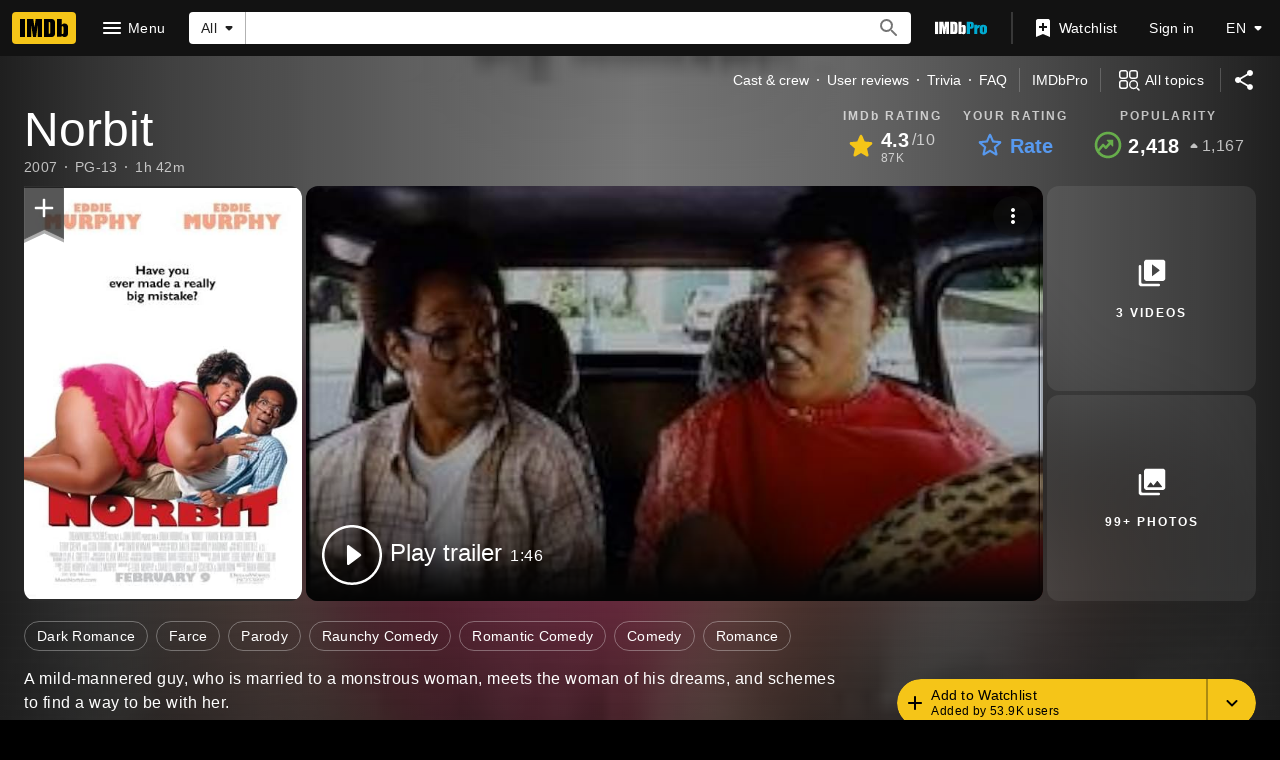

--- FILE ---
content_type: text/html; charset=UTF-8
request_url: https://www.imdb.com/title/tt0477051/
body_size: 2225
content:
<!DOCTYPE html>
<html lang="en">
<head>
    <meta charset="utf-8">
    <meta name="viewport" content="width=device-width, initial-scale=1">
    <title></title>
    <style>
        body {
            font-family: "Arial";
        }
    </style>
    <script type="text/javascript">
    window.awsWafCookieDomainList = [];
    window.gokuProps = {
"key":"AQIDAHjcYu/GjX+QlghicBgQ/7bFaQZ+m5FKCMDnO+vTbNg96AF9ZO7knldUHP8/4v89DrtSAAAAfjB8BgkqhkiG9w0BBwagbzBtAgEAMGgGCSqGSIb3DQEHATAeBglghkgBZQMEAS4wEQQMdMda3UYhahVsCXvUAgEQgDuVdMhHcUEmAgLaAz3dl+bxRFCsbgw6H8Od+h9kjx73yBqg0YpijoxCxbxmsKvqxC3U9oY9araV+F5RKA==",
          "iv":"D5491wE6pQAABjPK",
          "context":"0GfDjdqEzxHMbHjslXb5/IPxjdc3U+4IwBC1BAw30WJ4lSkbXuUQwgmku7JsPsJ5H88wr52DB3/KGavV+33Uzzd/rBlT7cs96OCgnST9bD5SCRPKtGfuok1huqng22mvBlyNTg0xQZcdZwIE73mjbaIM/wOzzrYP3pmKlZpBhqR7/z0dYSlClJ8S8UINJJ3FESdIUt4q1SAIQW5Wp+emqgvtJTss/U5m2tH09C7LI5sHRk7GDdxIBhwWgSf79FcrVoLTiup2qkciMstO38VsbPAHBDn5mcAVnCSaytPBUElBH5X1bNTMJVFxsuXj+gZj+MzDGoRka7Ggep2NhhnrdNUL31UXgZcuciBZm2mgfzNFfLsAvdJAhsqHmSAUwh1B1xs/phDl4RC7UcqK/QJJaAyxrCPSJV8d0quHsPREVZWjeJoX3tdKiDSGbtQVoVubAb/jigtuxqOrj9iycVP7MWrDRwpxh+Cy0/jKEvU4hYpR+NCcacOakOblYmvI0opCiSU8xjMkreEGGtkNW8OAz5m+yW62FU4QTxnCOP49qqRnP2NNetweVVweWlnO2uemxdz5WvF2vofD9CE63dBNDewOeSMltJVWn7/xceHu7y9G5Yd+1TX0O4qmU6TxZdCFIVVueAKPqEhn/fblpxdiSxyLXRQUlzvAt6W6d4Urmg/AZjJvXT4nCVKkY06NNy9FPkk0hzwIYTvy3BDwEmglvkYKiGrM9C+MFLrbT0wXiyjhjt0ubQhaWigBa/h12bxWAQ=="
};
    </script>
    <script src="https://1c5c1ecf7303.a481e94e.us-east-2.token.awswaf.com/1c5c1ecf7303/e231f0619a5e/0319a8d4ae69/challenge.js"></script>
</head>
<body>
    <div id="challenge-container"></div>
    <script type="text/javascript">
        AwsWafIntegration.saveReferrer();
        AwsWafIntegration.checkForceRefresh().then((forceRefresh) => {
            if (forceRefresh) {
                AwsWafIntegration.forceRefreshToken().then(() => {
                    window.location.reload(true);
                });
            } else {
                AwsWafIntegration.getToken().then(() => {
                    window.location.reload(true);
                });
            }
        });
    </script>
    <noscript>
        <h1>JavaScript is disabled</h1>
        In order to continue, we need to verify that you're not a robot.
        This requires JavaScript. Enable JavaScript and then reload the page.
    </noscript>
</body>
</html>